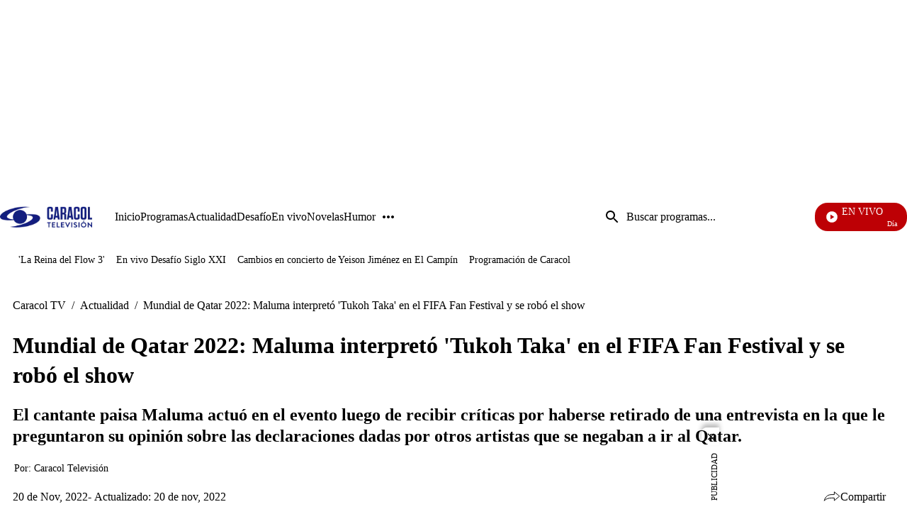

--- FILE ---
content_type: application/javascript; charset=utf-8
request_url: https://fundingchoicesmessages.google.com/f/AGSKWxXroAyuqtUVHJj1hY7uLFk-Bc-4ZcKhFZbFKEbp2OhYPBIQkvjQEKB--viOltxySZjEFYGUMl_lukP4lnoUWN7EEK-ofd7D0c7q1q0AxgmICj4wj79xVkEwBnwkIo5J3ACKasXddpGOFGGMTyaaEZnU06ez11AREABvvb_luBjLXTMjwjKWjdrj2y-8/_-ad-column-/footad-/bannerfarm./ad/homepage?.ads5-
body_size: -1291
content:
window['f60412b1-2875-4e41-ab29-cc26993eb607'] = true;

--- FILE ---
content_type: application/javascript; charset=utf-8
request_url: https://fundingchoicesmessages.google.com/f/AGSKWxV3vKvm9yQZ2-r45qE3rbq0r-TbK9cUE7nI5ApqEdwAnU4JfqBw2b-VmKnKMkHWR4t1Z8CZHaPH07bU0LHIXO6Meym_0RaohSLMk2kTXKcWrwKftJ1GonkorLwSWynO8yIUIm9FxA==?fccs=W251bGwsbnVsbCxudWxsLG51bGwsbnVsbCxudWxsLFsxNzY4OTA0NzE4LDE1NjAwMDAwMF0sbnVsbCxudWxsLG51bGwsW251bGwsWzcsNl0sbnVsbCxudWxsLG51bGwsbnVsbCxudWxsLG51bGwsbnVsbCxudWxsLG51bGwsMV0sImh0dHBzOi8vd3d3LmNhcmFjb2x0di5jb20vYWN0dWFsaWRhZC9tdW5kaWFsLWRlLXFhdGFyLTIwMjItbWFsdW1hLWludGVycHJldG8tdHVrb2gtdGFrYS1lbi1lbC1maWZhLWZhbi1mZXN0aXZhbC15LXNlLXJvYm8tZWwtc2hvdy1jYjIwIixudWxsLFtbOCwiTTlsa3pVYVpEc2ciXSxbOSwiZW4tVVMiXSxbMTYsIlsxLDEsMV0iXSxbMTksIjIiXSxbMTcsIlswXSJdLFsyNCwiIl0sWzI5LCJmYWxzZSJdXV0
body_size: 116
content:
if (typeof __googlefc.fcKernelManager.run === 'function') {"use strict";this.default_ContributorServingResponseClientJs=this.default_ContributorServingResponseClientJs||{};(function(_){var window=this;
try{
var np=function(a){this.A=_.t(a)};_.u(np,_.J);var op=function(a){this.A=_.t(a)};_.u(op,_.J);op.prototype.getWhitelistStatus=function(){return _.F(this,2)};var pp=function(a){this.A=_.t(a)};_.u(pp,_.J);var qp=_.Zc(pp),rp=function(a,b,c){this.B=a;this.j=_.A(b,np,1);this.l=_.A(b,_.Nk,3);this.F=_.A(b,op,4);a=this.B.location.hostname;this.D=_.Dg(this.j,2)&&_.O(this.j,2)!==""?_.O(this.j,2):a;a=new _.Og(_.Ok(this.l));this.C=new _.bh(_.q.document,this.D,a);this.console=null;this.o=new _.jp(this.B,c,a)};
rp.prototype.run=function(){if(_.O(this.j,3)){var a=this.C,b=_.O(this.j,3),c=_.dh(a),d=new _.Ug;b=_.fg(d,1,b);c=_.C(c,1,b);_.hh(a,c)}else _.eh(this.C,"FCNEC");_.lp(this.o,_.A(this.l,_.Ae,1),this.l.getDefaultConsentRevocationText(),this.l.getDefaultConsentRevocationCloseText(),this.l.getDefaultConsentRevocationAttestationText(),this.D);_.mp(this.o,_.F(this.F,1),this.F.getWhitelistStatus());var e;a=(e=this.B.googlefc)==null?void 0:e.__executeManualDeployment;a!==void 0&&typeof a==="function"&&_.Qo(this.o.G,
"manualDeploymentApi")};var sp=function(){};sp.prototype.run=function(a,b,c){var d;return _.v(function(e){d=qp(b);(new rp(a,d,c)).run();return e.return({})})};_.Rk(7,new sp);
}catch(e){_._DumpException(e)}
}).call(this,this.default_ContributorServingResponseClientJs);
// Google Inc.

//# sourceURL=/_/mss/boq-content-ads-contributor/_/js/k=boq-content-ads-contributor.ContributorServingResponseClientJs.en_US.M9lkzUaZDsg.es5.O/d=1/exm=ad_blocking_detection_executable,kernel_loader,loader_js_executable/ed=1/rs=AJlcJMzanTQvnnVdXXtZinnKRQ21NfsPog/m=cookie_refresh_executable
__googlefc.fcKernelManager.run('\x5b\x5b\x5b7,\x22\x5b\x5bnull,\\\x22caracoltv.com\\\x22,\\\x22AKsRol-2PUuV4nZoDT86TsoZqe-KVklgVgjZvxmBaHYqUQvM5jl1feEF3AhS6mTHORnZgG5slYqGeUhHJvZCBGXWzHiBruFpGHx8q0Y5Nv55xiAGdTapridYyzhb4f7vDSAu8zeOuP9l-f7R_IqoAL_qhEwz9Hv1Xg\\\\u003d\\\\u003d\\\x22\x5d,null,\x5b\x5bnull,null,null,\\\x22https:\/\/fundingchoicesmessages.google.com\/f\/AGSKWxVBpTR8Uvq3gOh6BPtaCO-xNluQcE9qMgHw7t1mo5h-w9wAI0BTz6ONVfNoczfHTwJ6avASyuCgu3z1Diyzb-m3_FV3mFR8RJSiFvnsYN5cFlpV9XrEPF8jKmcFTi0iAHIa1SIzIA\\\\u003d\\\\u003d\\\x22\x5d,null,null,\x5bnull,null,null,\\\x22https:\/\/fundingchoicesmessages.google.com\/el\/AGSKWxXyyXN98i0Q4X0wKIJ3xsoY_W8JQce5s13kVS9okxCN-YQBqnBXqrtqBwj8s1aIn8H5TbYZ9BX_x2vxeNcu4tZ82F6teWjpc6XD0RJB847-rEoJ3-DKzKeFxOOm8P8VlnHnW__-IQ\\\\u003d\\\\u003d\\\x22\x5d,null,\x5bnull,\x5b7,6\x5d,null,null,null,null,null,null,null,null,null,1\x5d\x5d,\x5b3,1\x5d\x5d\x22\x5d\x5d,\x5bnull,null,null,\x22https:\/\/fundingchoicesmessages.google.com\/f\/AGSKWxXF4S0oU-C49dn1q921aox7KMetH2dmx_D5mb2VOsyJ9fdidTqVj_KmJZax1oup1_oP15BYTAuoo5XUPcCcxMY7oQ4RHtrHPjuXSWW5dXznRPx7ECk3Wk-to4QqMj-AbH8Bl85cuA\\u003d\\u003d\x22\x5d\x5d');}